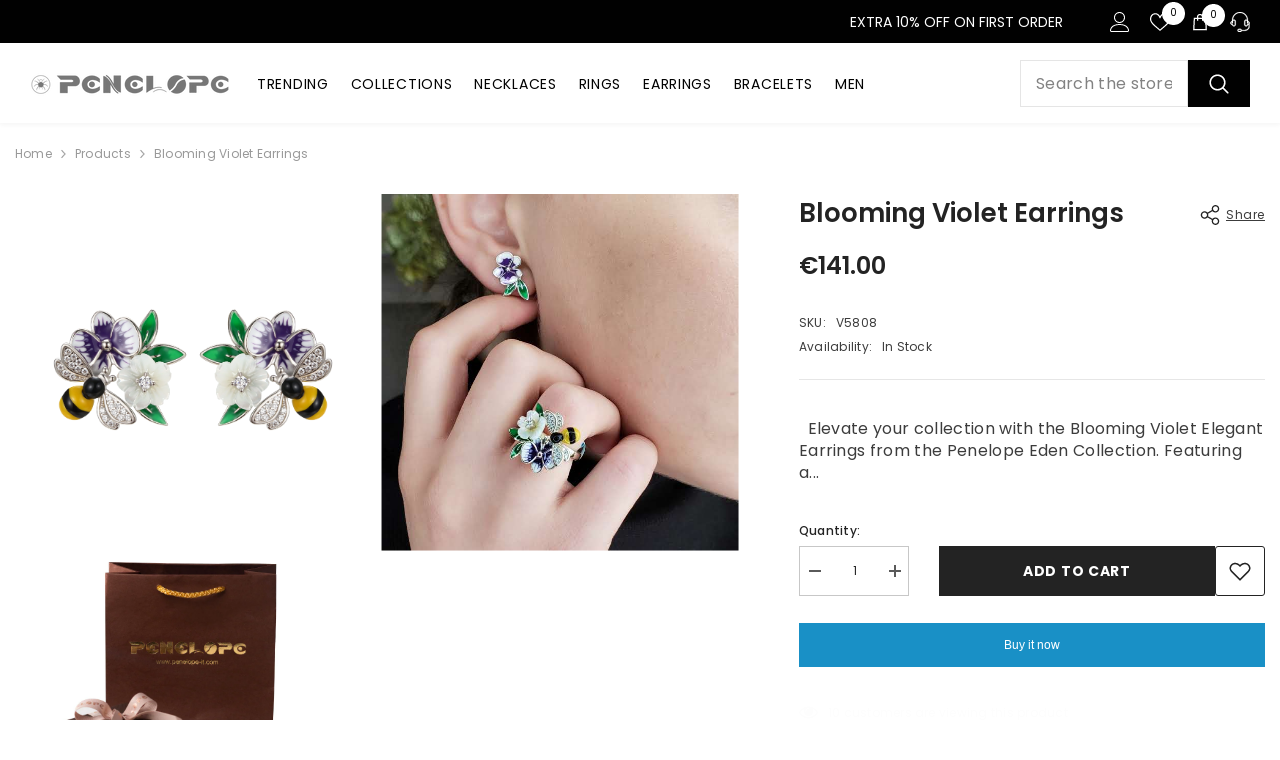

--- FILE ---
content_type: text/css
request_url: https://penelopejewellery.com/cdn/shop/t/57/assets/component-header-nav-multi-site.css?v=57246855790333284721707146913
body_size: 1608
content:
.section-header-nav-multi-site{will-change:transform}.section-header-nav-multi-site~.section-header-mobile .header-mobile__item--logo img{opacity:0}.section-header-nav-multi-site~.section-header-mobile .header-mobile__item--logo .logo-show{opacity:1}.section-header-nav-multi-site~.section-header-mobile .cart-count-bubble .text{font-size:calc(var(--font-body-size) - 2px)}.header-nav-multi-site .header__list li a{color:var(--color_text);background-color:var(--background_color_text);font-size:var(--tab_font_size);padding:var(--padding-vertical) var(--padding-horizontal);font-weight:var(--tab_font_weight)}.header-nav-multi-site .header__list li svg{color:var(--color_text);fill:var(--color_text)}.header-nav-multi-site .header__list li.is-active a{background-color:var(--background_color_text_active);color:var(--color_text_active)}.header-nav-multi-site .header__list li.is-active svg{color:var(--color_text_active);fill:var(--color_text_active)}.header-nav-multi-site .header__list .item--border:not(.is-active):before{content:"";position:absolute;top:50%;right:0;transform:translateY(-50%);width:1px;height:30px}.header-nav-multi-site .wrapper-header-bottom .header-bottom{align-items:center}.header-nav-multi-site .wrapper-header-bottom .header-bottom-center{flex:1;padding-left:35px;padding-right:35px}.header-nav-multi-site .search-modal__form{max-width:270px;width:270px;border:0}.header-nav-multi-site .search-modal__form .field__input{padding:4px 15px 3px;box-shadow:none;flex:1}.header-nav-multi-site .search-modal__form .field__button{height:40px;width:40px}.header-nav-multi-site .search-modal__form .field__button svg{transform:rotate(0);width:20px;height:20px}.header-nav-multi-site .header-top--right .header__location{margin-right:4.5%}.header-nav-multi-site .header__location a{color:unset;text-decoration:underline;text-underline-offset:2px}.header-nav-multi-site .header__location *{line-height:max(120%,var(--body-line-height));margin:0;display:inline-block}.header-nav-multi-site .header-top--wrapper .header__iconItem>a svg,.header-nav-multi-site .header-top--wrapper .header__iconItem .live-wrapper-icon>svg,.header-nav-multi-site .header-top--wrapper .header__iconItem .icon-languageCurrency svg{width:20px;height:20px;margin:0}.header-nav-multi-site .header__icon--cart svg{top:0}.header-nav-multi-site .header-top--right .cart-count-bubble,.header-nav-multi-site .header-top--right .wishlist-count-bubble{margin:0;position:absolute;top:-8px;left:12px;line-height:22px;width:23px;height:23px}.header-nav-multi-site .header-top--right .wishlist-count-bubble{top:-10px}.header-nav-multi-site .cart-count-bubble .text,.header-nav-multi-site .wishlist-count-bubble .text{font-size:calc(var(--font-body-size) - 2px)}.body-full-width .header-nav-multi-site .cart-count-bubble .text,.body-full-width .header-nav-multi-site .wishlist-count-bubble .text{line-height:25px}.header-nav-multi-site .header__icon--cart svg{width:24px;height:24px}.header-nav-multi-site .header__icon+.header__icon,.header-nav-multi-site .header__iconItem+.header__iconItem{margin-left:20px}.header-nav-multi-site .live_help .live-wrapper-icon{cursor:pointer}.header-nav-multi-site .live_help_group{top:35px;background-color:var(--color-background);color:var(--color-text);box-shadow:0 5px 7px #00000026;width:370px;webkit-transition:all .6s ease;transition:all .6s ease}.header-nav-multi-site .live_help--active .live_help_group{height:auto;overflow:visible;opacity:1;webkit-transition:all .6s ease;transition:all .6s ease}.header-nav-multi-site .live_help_group .live_help_group_wrap{padding:25px 30px 30px}.header-nav-multi-site .live_help_group h4{font-weight:700;margin-bottom:10px;font-size:calc(var(--font-body-size) - 1px)}.header-nav-multi-site .live_help_group .live-chat-icon{stroke-width:10px}.header-nav-multi-site .live_help_group .btn svg{margin-bottom:-5px;margin-right:10px}.header-nav-multi-site .live_help_group .button{max-width:190px;margin-left:0;padding-top:9px;padding-bottom:9px;font-size:calc(var(--btn-1-font-size) - 2px)}.header-nav-multi-site .live_help_group .desc,.header-nav-multi-site .live-ask-an-expert .text{margin-bottom:22px;font-size:var(--font-body-size);font-weight:var(--font-body-weight);line-height:var(--body-line-height);letter-spacing:var(--body-letter-spacing);color:var(--color-text)}.header-nav-multi-site .live-ask-an-expert .text{display:block;margin-top:15px}.header-nav-multi-site .live_help_group .live-ask-an-expert+.live-contact-us{margin-top:22px;padding-top:25px;border-top:1px solid #e6e6e6}.header-nav-multi-site .live_help_group .button svg{margin-right:5px}.header-nav-multi-site .top-language-currency{background-color:#fff;box-shadow:0 5px 7px #00000026;width:210px;transition:all .3s;visibility:hidden;width:105px}.header-nav-multi-site .top-language-currency--all{width:210px}.header-nav-multi-site .top-language-currency.show{display:block;top:calc(100% + 15px);opacity:1;visibility:visible}.header-nav-multi-site .top-language-currency .icon,.header-nav-multi-site .top-language-currency svg{width:16px;height:16px}.header-nav-multi-site .top-language-currency button{justify-content:center;width:100%;border-right:1px solid #ccc;padding-top:5px;padding-bottom:5px}.header-nav-multi-site .top-language-currency button>svg{width:8px;height:8px}.header-nav-multi-site .top-language-currency:not(.top-language-currency--all) .halo-top-language,.header-nav-multi-site .top-language-currency:not(.top-language-currency--all) .halo-top-currency{width:100%}.header-nav-multi-site .halo-top-language,.header-nav-multi-site .top-language-currency--all .halo-top-language{width:50%}.header-nav-multi-site .top-language-currency--all .halo-top-currency,.header-nav-multi-site .halo-top-currency{width:50%;margin:0}.header-nav-multi-site .halo-top-currency .dropdown-toggle{display:flex;align-items:center;justify-content:center;padding-top:5px;padding-bottom:5px}.header-nav-multi-site .halo-top-currency .dropdown-toggle .text{margin-left:5px}.header-nav-multi-site .halo-top-currency .dropdown-toggle>svg{width:8px;height:8px;margin-top:1px;margin-left:2px}.body-full-width .header-nav-multi-site .halo-top-language .text,.body-full-width .header-nav-multi-site .halo-top-currency .text{position:relative;top:2px}.header-nav-multi-site .megamenu_style_4 .site-nav-banner-item--right .menu-dropdown__block--title{margin-bottom:5px}.header-nav-multi-site .azbrandsTable{max-width:340px}.header-nav-multi-site .azbrandsTable li .link .text{text-decoration:none!important}.header-nav-multi-site .nazbrandsLink{margin-top:2px}.header-nav-multi-site .product-item-custom .card-information{top:4px}.header-nav-multi-site .card-swatch .number-showmore{color:var(--color-text)}.header-nav-multi-site .card-action .selector-wrapper .form-label,.header-nav-multi-site .card-action .selector-wrapper .single-label{font-size:calc(var(--font-body-size) - 2px)}.header-nav-multi-site .header-top--wrapper .header__list a{padding:var(--padding-vertical) var(--padding-horizontal);white-space:nowrap}.header-nav-multi-site .menu-lv-1__action>.label{height:17px}@media (max-width: 1024px){.section-header-nav-multi-site .header-wrapper{height:auto!important}.header-nav-multi-site .wrapper-header-bottom,.header-nav-multi-site .header-top--wrapper .header-top--right{display:none}.header-nav-multi-site .header-top--wrapper{padding:0}.header-nav-multi-site .header-top--wrapper .header-top--left{width:100%}.header-nav-multi-site .header-top--left .header__list{overflow-x:scroll}.header-nav-multi-site .wrapper-links .header__location{padding:6px 20px;color:#232323!important}.header-nav-multi-site .header-top--center .header__location{display:none}.header-nav-multi-site .search-modal__form{border-bottom:0}.header-nav-multi-site .header__icon--cart .cart-count-bubble{right:-11px;top:-10px;height:23px}.body-full-width .bottom-bar--list .cart-count-bubble .text{line-height:15px;height:12px;font-size:10px;position:absolute;top:50%;left:50%;transform:translate(-50%,-50%)}.header-nav-multi-site .header-top--wrapper .header__list a{padding:var(--padding-vertical-mb) var(--padding-horizontal-mb)}.header-nav-multi-site--style_2 .header-top--wrapper{min-height:36px;background:#000!important}}@media (max-width: 551px){.policies-block .scroll-snap-mobile.not-distance .halo-item,.custom-service-block .scroll-snap-mobile.not-distance .halo-item{flex:0 0 87%!important}}@media (min-width: 1025px) and (max-width: 1300px){.header-nav-multi-site .header-bottom .search-modal__form{width:230px}.scrolled-past-header .header-nav-multi-site .header-bottom .search-modal__form{width:185px}}@media (min-width: 1366px){.header-nav-multi-site .wrapper-header-bottom .header-bottom-center{padding-left:40px;padding-right:40px}.header-nav-multi-site--style_2 .header-bottom .search-modal__form{max-width:225px;width:225px}}@media (min-width: 1025px){.header-nav-multi-site .container-full{padding-left:var(--spacing-l-r);padding-right:var(--spacing-l-r);overflow:initial}.header-nav-multi-site .wrapper-header-bottom{-webkit-box-shadow:0 1px 6px 1px rgba(0,0,0,.05);-moz-box-shadow:0 1px 6px 1px rgba(0,0,0,.05);box-shadow:0 1px 6px 1px #0000000d}.header-nav-multi-site .menu-dropdown__wrapper{padding-top:33px;padding-bottom:0}.header-nav-multi-site .wrapper-colunm-menu{position:relative}.header-nav-multi-site .wrapper-colunm-menu:before,.header-nav-multi-site .wrapper-colunm-menu:after{content:"";position:absolute;height:1px;width:1000px;background-color:#e0e0e1;left:100%;bottom:-1px}.header-nav-multi-site .menu-lv-item.has-megamenu:hover>.menu-dropdown{border-top:1px solid #e6e6e6;-webkit-box-shadow:0 3px 3px -3px rgb(0 0 0 / 10%);-moz-box-shadow:0 3px 3px -3px rgba(0,0,0,.1);box-shadow:0 3px 3px -3px #0000001a}.header-nav-multi-site .wrapper-colunm-menu:after{left:auto;right:100%}.header-nav-multi-site .megamenu_style_1 .menu-dropdown__banner,.header-nav-multi-site .megamenu_style_2 .menu-dropdown__banner{border-top:0}.header-nav-multi-site .menu-dropdown__banner{border-top:1px solid #e0e0e1}.scrolled-past-header .header-nav-multi-site .header-bottom{align-items:center}.scrolled-past-header .header-nav-multi-site .header-top--wrapper{display:none}.header-nav-multi-site .wrapper-header-bottom .header__search{position:relative}.header-nav-multi-site .quickSearchResultsWrap{top:calc(100% + 12px);left:auto;right:0;width:620px;box-shadow:0 1px 4px #00000026}.header-nav-multi-site .wrapper-header-bottom .header__icon{margin-left:20px;display:none}.header-nav-multi-site .wrapper-header-bottom .cart-count-bubble{top:-8px;right:-10px;width:23px;height:23px}.scrolled-past-header .header-nav-multi-site .wrapper-header-bottom .header__icon{display:inline-block}.header-nav-multi-site--style_2 .wrapper-header-bottom>.container{position:static}.header-nav-multi-site--style_2 .header-top--wrapper{padding-right:0}.header-nav-multi-site--style_2 .header-top--wrapper .container{display:flex;flex-wrap:nowrap;align-items:center;justify-content:space-between}.header-nav-multi-site--style_2 .header-top--wrapper .header-top--left,.header-nav-multi-site--style_2 .header-top--wrapper .header-top--center,.header-nav-multi-site--style_2 .header-top--wrapper .header-top--right{width:33.333333%}.header-nav-multi-site--style_2 .wrapper-header-bottom{box-shadow:none}.header-nav-multi-site--style_2 .header-bottom--wrapper .list-menu{text-align:center!important}.header-nav-multi-site--style_2 .wrapper-header-bottom .header-top--left{width:300px;display:flex;justify-content:flex-start}.header-nav-multi-site--style_2 .wrapper-header-bottom .header-top--left{padding-left:0}.header-nav-multi-site--style_2 .wrapper-header-bottom .header-top--right{width:300px;display:flex;justify-content:flex-end}.header-nav-multi-site--style_2 .header-bottom .search-modal__form{max-width:190px;width:190px}.header-nav-multi-site--style_2 .search-modal__form .search__input{height:40px;padding-left:44px}.header-nav-multi-site--style_2 .search-modal__form .search__button{position:absolute;left:4px;top:5px;height:30px;width:40px}.header-nav-multi-site--style_2 .search-modal__form .search__button svg{top:-1px}.header-nav-multi-site--style_2 .wrapper-header-bottom .header-bottom-center{padding-left:55px}.header-nav-multi-site--style_2 .header__icon--cart .cart-text,.header-nav-multi-site--style_2 .header__icon--wishlist .wishlist-text{margin-left:6px;font-size:calc(var(--font-body-size) - 2px)}.header-nav-multi-site--style_2 .header-top--right .customer-links{font-size:calc(var(--font-body-size) - 2px);margin-left:20px}.header-nav-multi-site--style_2 .header-top--right .cart-count-bubble{position:initial;margin-left:9px;line-height:21px;width:22px;height:22px;min-width:22px;min-height:22px}.header-nav-multi-site--style_2 .header-top--right .header__icon--cart svg{width:20px;height:20px}.header-nav-multi-site--style_2 .top-language-currency.show{top:calc(100% + 7px)}.header-nav-multi-site--style_2 .list-menu--disclosure{width:21rem}.header-nav-multi-site .wrapper-header-bottom .layout_search--style2 .quickSearchResultsBlock .search-block-title{padding-left:0;padding-right:0}}
/*# sourceMappingURL=/cdn/shop/t/57/assets/component-header-nav-multi-site.css.map?v=57246855790333284721707146913 */


--- FILE ---
content_type: text/css
request_url: https://cdn.shopify.com/s/files/1/1886/1699/t/43/assets/productDescription.css?v=1.0
body_size: 1903
content:
/** Shopify CDN: Minification failed

Line 9:7919 Unexpected "{"
Line 9:7920 Expected identifier but found "%"
Line 9:7946 Unexpected "{"
Line 9:7947 Expected identifier but found "%"

**/
@import url(https://fonts.googleapis.com/css2?family=Open+Sans:wght@300;400;600;700&display=swap);.product-details-wrapper,.product-details-wrapper-2,.benefits{width:100%}@media screen and (min-width:960px){.product-details-wrapper,.product-details-wrapper-2,.benefits{transform:translateX(-15px)}}.product-details{display:block;width:100%;padding-top:0}@media screen and (min-width:640px){.product-details{padding-top:0}}.product-details .product-price{display:block;text-align:right;margin-bottom:10px;float:right;font:bold 19px 'Open Sans',sans-serif;line-height:19px;max-width:40%}@media screen and (min-width:960px){.product-details .product-price{font:bold 15px 'Open Sans',sans-serif;line-height:auto;float:none;margin-top:20px;margin-bottom:30px;max-width:100%;text-align:center}}.product-details-sticky{position:-webkit-sticky;position:sticky;top:126px}@media screen and (min-width:640px){.product-details-wrapper-2 div:last-child{margin-bottom:20px;font-family:'Open Sans',sans-serif;font-weight:lighter}}@media screen and (max-width:959px){.product-details-wrapper-2{max-width:100%;padding-left:0;padding-right:0;margin-bottom:0}}.product-form-inline button{padding-right:24px;padding-left:24px;font-family:'Open Sans',sans-serif;font-weight:700;font-size:11px;letter-spacing:1px;color:#fff;text-align:center;text-decoration:none;text-transform:uppercase;cursor:pointer;background:#000;border:0}.product-form-inline{padding-right:24px;font-family:'Open Sans',sans-serif;font-size:11px;font-weight:700;letter-spacing:1px;color:#000;text-align:center;text-decoration:none;text-transform:uppercase;background:#fff}.product-form-inline:disabled{cursor:default;opacity:.5}.variant-selected{margin-top:20px;text-align:left}.variant-selected a{color:#fff;display:inline-block}.variant-selected a .product-material-image{width:90px;background:#f9f9f9;margin-right:10px;margin-bottom:10px}@media screen and (max-width:639px){.variant-selected a .product-material-image{display:inline-block;width:86px;margin-right:7px;margin-bottom:7px}}.variant-selected a .product-material-image:hover{background:#e7e7e7}.variant-selected a:last-child .product-material-image{margin-right:0}.option-header::before,.option-header::after{display:table;content:''}.option-header::after{clear:both}.option-pack .option-header{margin-top:12px;margin-bottom:0}.option-header{margin-top:10px;margin-bottom:10px;text-transform:uppercase;font-size:10px;font-weight:bolder}@media screen and (max-width:959px){.option-header{margin-top:0;margin-bottom:5px}}@media screen and (max-width:959px){.option-header-letters{display:none}}.option-name{display:block;float:left;font-size:10px;text-align:left;font-family:'Open Sans',sans-serif;font-weight:700;text-transform:uppercase}.option-pack .option-name{text-align:center;float:none}.product-material-image{position:relative;display:inline-block;width:100%;overflow:hidden;outline-style:none;padding:0;max-height:calc(100vw + 10px)}@media screen and (min-width:960px){.product-images-pack,.product-images,.product-material-image{display:inline-block;width:65%;max-height:100%}}@media screen and (max-width:639px){.no-js .product-images-pack,.no-js .product-images,.no-js .product-material-image{width:calc(100% - 20px);margin-left:10px}}@media screen and (max-width:959px) and (min-width:640px){.no-js .product-images-pack,.no-js .product-images,.no-js .product-material-image{width:calc(100% - 50px);margin-left:25px}}.variant-selected{margin-top:20px;text-align:left}.variant-selected a{color:#fff;display:inline-block}.variant-selected a .product-material-image{width:90px;background:#f9f9f9;margin-right:10px;margin-bottom:10px}@media screen and (max-width:639px){.variant-selected a .product-material-image{display:inline-block;width:86px;margin-right:7px;margin-bottom:7px}}.variant-selected a .product-material-image:hover{background:#e7e7e7}.variant-selected a:last-child .product-material-image{margin-right:0}@media screen and (min-width:960px){.product-details-wrapper,.product-details-wrapper-2,.benefits{transform:translateX(-15px)}}.benefits{max-width:400px;padding-right:30px;padding-left:17px}@media screen and (max-width:959px){.benefits{max-width:100%;padding-left:0;padding-right:0}}.benefits .benef-container{display:table;width:auto;clear:both}@media screen and (max-width:959px){.benefits .benef-container{margin-left:25px;margin-right:25px;margin-top:15px;margin-bottom:15px}}.benefits .benef-container .benefit-item{font-size:11px;font-family:'Open Sans',sans-serif;text-decoration:none;color:#000;text-transform:uppercase;text-align:left}.benefits .benef-container .benefit-item .benefit-icon,.benefits .benef-container .benefit-item .benefit-label{display:table-cell;padding-top:6px;padding-bottom:6px}.benefits .benef-container .benefit-item .benefit-icon img{opacity:.7;width:20px}.benefits .benef-container .benefit-item .benefit-label{text-align:left;padding-left:16px;width:313px;vertical-align:middle;line-height:13px}.benefits .benef-container .benefit-item wsvg{width:10px;vertical-align:bottom;margin-right:10px!important}.product-divider{width:100%;height:2px;background:#e9e9e9;border:0;margin-top:5px;margin-bottom:5px}@media screen and (max-width:639px){.product-divider{margin:3px 0}}.product-details-wrapper-2{max-width:400px;padding-right:30px;padding-left:17px}@media screen and (min-width:640px){.product-details-wrapper-2 div:last-child{margin-bottom:20px;font-family:'Open Sans',sans-serif;font-weight:lighter}}@media screen and (max-width:959px){.product-details-wrapper-2{max-width:100%;padding-left:0;padding-right:0;margin-bottom:0}}.product-description{font:normal 12px 'Open Sans',sans-serif;line-height:18px}@media screen and (max-width:959px){.product-description{margin-left:30px;margin-right:30px}}.product-description button,.product-description{background-color:#fff;cursor:default;padding:0}.product-description button h4,.product-description h4{text-transform:uppercase;font-weight:400;font-size:10px;letter-spacing:1px;text-align:left;font-family:'Open Sans',sans-serif;text-transform:uppercase;margin:0;margin-bottom:4px}@media screen and (max-width:639px){.product-description button h4,.product-description h4{font-family:'Open Sans',sans-serif;font-weight:700}}.product-description button h4,.product-description h4{text-transform:uppercase;font-weight:400;font-size:10px;letter-spacing:1px;text-align:left;font-family:'Open Sans',sans-serif;text-transform:uppercase;margin:0;margin-bottom:4px}@media screen and (max-width:639px){.product-description button h4,.product-description h4{font-family:'Open Sans',sans-serif;font-weight:700}}.product-description button h2,.product-description h2{text-transform:uppercase;font-weight:400;font-size:15px;letter-spacing:2px;text-align:left;font-family:'Open Sans',sans-serif;font-weight:700;text-transform:uppercase;margin:10px 0 10px}@media screen and (max-width:639px){.product-description button h2,.product-description h2{margin:10px 20px;display:block}}@media screen and (max-width:959px){.product-description button,.product-description{cursor:pointer;font-family:'Open Sans',sans-serif}}.product-description ul{list-style-position:inside;padding-left:15px;margin:0}.product-rte{font-family:'Open Sans',sans-serif;font-size:14px;line-height:1.6}.product-rte h1,.product-rte h2,.product-rte h3,.product-rte h4,.product-rte h5,.product-rte h6{margin-top:12px;margin-bottom:25px}.product-rte p{margin-top:24px;margin-bottom:24px;color:#000}.product-rte a:hover{text-decoration:none}.product-rte img{max-width:100%}.product-rte img[style*='left']{margin-right:16px;margin-bottom:8px}.product-rte img[style*='right']{margin-bottom:8px;margin-left:16px}.product-rte blockquote{padding-left:20px;margin-top:32px;margin-bottom:32px;margin-left:0;font-size:16px;border-left:3px solid #000}.product-rte th{font-family:'Open Sans',sans-serif;font-weight:400;text-align:left}.accordion-product{{% comment %}display:block;{% endcomment %}cursor:pointer;width:100%;border:none;outline:none;font-size:15px;transition:0.4s}@media screen and (max-width:639px){.accordion-product::before{display:block;width:5px;height:5px;border:0;-webkit-transform:rotate(-45deg);-ms-transform:rotate(-45deg);transform:rotate(-45deg);-webkit-transform-origin:50% 50%;-ms-transform-origin:50% 50%;transform-origin:50% 50%;border-bottom:.5px solid currentColor;border-left:.5px solid currentColor;position:absolute;content:'';margin-top:20px;pointer-events:none}.ie9 .accordion-product::before{display:none}}.panel-acordion-product{background-color:#fff;max-height:0;overflow:hidden;transition:max-height 0.2s ease-out}@media screen and (min-width:640px){.panel-acordion-product{max-height:100%}}.panel-acordion-product h3{margin-top:0;margin-bottom:4px;font-family:'Open Sans',sans-serif;font-size:10px;letter-spacing:1px;text-transform:uppercase;margin-bottom:25px}.panel-acordion-product p{margin:0;margin-left:17px;font-family:'Open Sans',sans-serif;font-weight:lighter;font-size:14px;line-height:20px}.active span.size{overflow:hidden;padding-bottom:0;display:inline-block;width:85px;height:85px;font-size:20px;letter-spacing:2px;background:#000;color:#fff;line-height:82px;margin-top:10px}.active>span:first-child{width:100%;height:33px;padding:5px 0 5px;text-transform:uppercase;font:normal 10px 'Open Sans',sans-serif;letter-spacing:1.8px;font-weight:700}@media screen and (min-width:960px){.product-details-wrapper,.product-details-wrapper-2,.benefits{transform:translateX(-15px)}}.product-details{display:block;width:100%;padding-top:0}@media screen and (min-width:640px){.product-details{padding-top:0}}@media screen and (min-width:960px){.product-details{display:inline-block;padding-top:0;vertical-align:top}}.product-details .product-price{display:block;text-align:right;margin-bottom:10px;float:right;font:bold 19px 'Open Sans',sans-serif;line-height:19px;max-width:40%}@media screen and (min-width:960px){.product-details .product-price{font:bold 15px 'Open Sans',sans-serif;line-height:auto;float:none;margin-top:20px;margin-bottom:30px;max-width:100%;text-align:center}}.product-details-wrapper{max-width:400px;padding-right:30px}@media screen and (max-width:959px){.product-details-wrapper{margin-top:5px;max-width:100%;padding-left:20px;padding-right:20px;padding-bottom:20px}}.product-details-wrapper-2{max-width:400px;padding-right:30px}@media screen and (min-width:640px){.product-details-wrapper-2 div:last-child{margin-bottom:15px;font-family:'Open Sans',sans-serif;font-weight:lighter}}@media screen and (max-width:959px){.product-details-wrapper-2{max-width:100%;padding-left:0;padding-right:0;margin-bottom:0}}.product-details-sticky{position:-webkit-sticky;position:sticky;top:126px}.product-details-hidden{z-index:-1;opacity:0}.product-details>.share-buttons-wrapper{margin-bottom:10px;text-align:left}.product-details>.share-buttons-wrapper .share-buttons-label{display:none}.product-details-wrapper{max-width:400px;padding-right:30px}@media screen and (max-width:959px){.product-details-wrapper{margin-top:5px;max-width:100%;padding-left:20px;padding-right:20px;padding-bottom:20px}}.product-details-wrapper-2{max-width:400px;padding-right:30px}@media screen and (min-width:640px){.product-details-wrapper-2 div:last-child{margin-bottom:20px;font-family:'Open Sans',sans-serif;font-weight:lighter}}@media screen and (max-width:959px){.product-details-wrapper-2{max-width:100%;padding-left:0;padding-right:0;margin-bottom:0}}.product-form-inline .product-form-inline-button-inverted:disabled{cursor:default;opacity:.5}.product-form-inline .product-form-inline-button:disabled{background-color:#949494;text-transform:uppercase}.no-js .product-form-inline{display:none}.product-form-inline .option-pack{display:inline-block;margin-bottom:0;vertical-align:top;width:100%!important}@media screen and (max-width:959px){.product-form-inline .option-pack:last-child{margin-bottom:5px}}@media screen and (max-width:959px){.product-form-inline .option-pack{margin-bottom:20px}}.product-form-inline .product-options-count-2 .option-pack{width:100%}.product-form-inline .product-options-count-2 .option-pack:first-of-type{margin-right:18px}.option-pack .unique-size:first-of-type,.option-pack .unique-size:nth-of-type(2),.product-form-inline .product-options-count-3 .option-pack:first-of-type,.product-form-inline .product-options-count-3 .option-pack:nth-of-type(2){width:calc(50% - 11px)}.option-pack .unique-size:first-of-type,.product-form-inline .product-options-count-3 .option-pack:first-of-type{margin-right:22px}.product-form-inline .option{display:inline-block;margin-bottom:0;vertical-align:top}.product-form-inline .product-options-count-2 .option{width:calc(50% - 11px)}.product-form-inline .product-options-count-2 .option:first-of-type{margin-right:18px}.option .unique-size:first-of-type,.option .unique-size:nth-of-type(2),.product-form-inline .product-options-count-3 .option:first-of-type,.product-form-inline .product-options-count-3 .option:nth-of-type(2){width:calc(50% - 11px)}.option .unique-size:first-of-type,.product-form-inline .product-options-count-3 .option:first-of-type{margin-right:22px}.product-form-inline{margin-top:4px}.product-form-inline .product-form-inline-button{width:100%;height:33px;font:normal 11px 'Open Sans',sans-serif;font-weight:400}@media screen and (max-width:959px){.product-form-inline .product-form-inline-button{height:40px;line-height:40px;padding-top:1px;margin-bottom:0}}.product-form-inline .product-form-inline-button-inverted{width:100%;height:33px;font-weight:400;margin-bottom:18px;padding-top:9px}@media screen and (max-width:959px){.product-form-inline .product-form-inline-button-inverted{height:40px;padding-top:14px;margin-bottom:20px}}@media screen and (min-width:960px){.product-menu-container .option{display:inline-block;width:33.33%;margin-bottom:0;vertical-align:top}.product-menu-container .product-options-count-1 .option{width:100%}.product-menu-container .product-options-count-2 .option{width:50%}}@media screen and (max-width:959px){.option-header-letters{display:none}}.option-letters-container{width:100%;display:flex;flex-direction:row;flex-wrap:wrap}.option-letter{font-size:12px;text-transform:uppercase;color:#000;padding:1px;background-color:#f2f2f2;width:calc(8% - 1px);height:30px;line-height:2.5em;margin-right:1px;margin-bottom:1px;text-align:center;cursor:pointer}.option-letter:hover{background-color:#f5e9dd;color:#000}.option-letter a:hover{background-color:#f5e9dd;color:#000}@media only screen and (max-width:959px){.option-letter{width:calc(3.84% - 1px);padding-top:1%;padding-bottom:2.7%}}@media only screen and (max-width:640px){.option-letter{width:calc(7.69% - 1px);padding-top:2.5%;padding-bottom:5%}}@media only screen and (max-width:480px){.option-letter{width:calc(11.11% - 1px);padding-top:3%;padding-bottom:7.5%}.option-letters-container{flex-wrap:nowrap}}.selected-letter{background-color:#f3d8bd}.option-letter a{display:block;height:100%;width:100%;color:#4c4c4c}.option-letter a:hover{display:block;height:100%;width:100%;color:#000}.panel-acordion-product>ul>li{margin-bottom:5px}.option-zodiac-container{display:grid;grid-template-columns:auto auto auto auto auto auto}.option-zodiac{font-size:12px;text-transform:uppercase;color:#000;padding:1px;background-color:#f2f2f2;width:auto;height:30px;line-height:2.5em;margin-right:1px;margin-bottom:1px;text-align:center;cursor:pointer}.option-zodiac:hover{background-color:#f5e9dd;color:#000}.option-zodiac a:hover{background-color:#f5e9dd;color:#000}@media only screen and (max-width:959px){.option-zodiac{width:auto;font-size:11px;padding-top:1%;padding-bottom:2.7%}}@media only screen and (max-width:640px){.option-zodiac{width:auto;padding-top:2.5%;padding-bottom:5%}}@media only screen and (max-width:480px){.option-zodiac{width:auto;padding-top:3%;padding-bottom:7.5%}}.selected-letter{background-color:#f3d8bd}.option-zodiac a{display:block;height:100%;width:100%;color:#4c4c4c}.option-zodiac a:hover{display:block;height:100%;width:100%;color:#000}

--- FILE ---
content_type: text/css
request_url: https://penelopejewellery.com/cdn/shop/t/57/assets/component-product-review.css?v=178045551446326614861707146914
body_size: 147
content:
.product-review-block .spr-container{display:flex;justify-content:flex-start;width:100%}.product-review-block .spr-container .spr-header{width:32%}.product-review-block .spr-container .spr-content{width:68%}.product-review-block .spr-header-title{text-align:left;font-size:40px;font-weight:500;text-transform:capitalize;padding-bottom:25px}.product-review-block .spr-header .spr-icon:before{width:.9em;font-size:48px!important}.product-review-block .spr-content .spr-review .spr-icon:before{font-size:34px!important;width:.9em}.product-review-block .spr-summary-caption{margin-bottom:40px!important}.product-review-block .spr-header .spr-summary-starrating,.product-review-block .spr-content .spr-review .spr-starratings{margin-left:-3px!important}.product-review-block .spr-content .spr-review .spr-starratings{margin-bottom:17px!important}.product-review-block .spr-summary-actions-togglereviews{font-size:calc(var(--font-body-size) - 2px);text-transform:uppercase;text-decoration:underline;text-underline-offset:.2em}.product-review-block .spr-summary.rte{align-items:flex-start}.product-review-block .spr-review{background:transparent!important;border-color:transparent!important}.product-review-block .spr-content .spr-review .spr-review-header-title{font-size:calc(var(--font-body-size) + 4px)!important;text-transform:none!important;margin:0 0 9px!important;font-weight:500}.product-review-block .spr-content .spr-review .spr-review-header-byline{margin:0 0 17px!important;font-size:calc(var(--font-body-size) - 2px)}.product-review-block .spr-content .spr-review .spr-review-content .spr-review-content-body{font-size:var(--font-body-size);margin-bottom:26px;line-height:30px}.product-review-block .spr-content .spr-review-footer{position:initial!important;text-align:right}.product-review-block .spr-summary-actions-newreview{background:var(--btn-1-bg);border-color:var(--btn-1-border);color:var(--btn-1-color);background-origin:border-box;border-radius:var(--btn-1-border-radius);padding-top:calc(var(--btn-1-padding-top) - 2px);padding-bottom:calc(var(--btn-1-padding-bottom) - 1px);text-transform:var(--btn-1-text-transform);padding-left:15px;padding-right:15px;width:290px}.product-review-block .spr-reviews .spr-review{padding:10px 0!important}.product-review-block .spr-review .spr-review-reportreview{font-size:calc(var(--font-body-size) - 2px)!important}.product-review-block .productView-review--content .spr-content .spr-reviews .spr-review+.spr-review{padding-top:35px!important}.product-review-block .halo-block-content{padding-top:38px}.product-review-block .spr-container .spr-header{margin-top:42px!important}.product-review-block .new-review-form .spr-form-title{font-size:var(--font-body-size)!important}.product-review-block .new-review-form .spr-form-label{font-weight:var(--font-body-weight)!important}.product-review-block .new-review-form .spr-button{background-origin:border-box!important}body.safari .product-review-block .spr-icon+.spr-icon{margin-left:8px!important}body.safari .customer-review__item .star-reviews .star--icon+.star--icon{margin-left:5px}@media (max-width: 1200px){.product-review-block .spr-container .spr-header{width:40%}.product-review-block .spr-container .spr-content{width:60%}}@media (max-width: 1024px){.product-review-block .spr-header-title{font-size:36px}}@media (max-width: 991px){.product-review-block .spr-container .spr-header{width:40%}.product-review-block .spr-container .spr-content{width:60%}.product-review-block .spr-header-title{font-size:30px}.product-review-block .spr-summary-actions-newreview{width:210px}}@media (max-width: 551px){.product-review-block .spr-container{flex-direction:column}.product-review-block .spr-container .spr-header,.product-review-block .spr-container .spr-content{width:100%}.product-review-block .halo-block-content{padding-top:5px}.product-review-block .spr-header-title{padding-bottom:5px;text-align:center}.product-review-block .spr-summary-caption{margin-bottom:30px!important}.product-review-block .spr-header .spr-icon:before{font-size:40px!important}.product-review-block .spr-summary.rte{align-items:center}.product-review-block .spr-summary-actions-newreview{padding-top:7px!important;padding-bottom:7px!important}.product-review-block .spr-container .spr-header,.product-review-block .spr-container .spr-content{margin-bottom:15px!important}.product-review-block .spr-content .spr-review .spr-review-content .spr-review-content-body{line-height:28px}}@media (min-width: 1025px){.product-review-block .productView-review--content{max-width:100%!important;padding-left:0!important;padding-right:0!important}.product-review-block .spr-summary-actions-newreview:hover{color:var(--btn-1-color-hover);background:var(--btn-1-bg-hover);border-color:var(--btn-1-border-hover);background-origin:border-box}}@media (min-width: 551px){.product-review-block #shopify-product-reviews .spr-review+.spr-review{margin-top:20px!important}}
/*# sourceMappingURL=/cdn/shop/t/57/assets/component-product-review.css.map?v=178045551446326614861707146914 */


--- FILE ---
content_type: text/css
request_url: https://penelopejewellery.com/cdn/shop/t/57/assets/component-instagram.css?v=118208578918577982131707146913
body_size: 829
content:
instagram-block-load,.instagram-special instagram-block{display:block}.instagram-slide .halo-row{margin-left:-2.5px;margin-right:-2.5px}.instagram-slide .halo-row .halo-item{padding-right:2.5px;padding-left:2.5px;margin-bottom:5px}.instagram-slide .instagram-layout--scroll{flex-wrap:nowrap;overflow-x:auto;overflow-y:clip;padding-right:5.5%;padding-bottom:55px}.instagram-layout--scroll::-webkit-scrollbar{height:3px}.instagram-layout--scroll::-webkit-scrollbar-track{background:#dcdcdc}.instagram-layout--scroll::-webkit-scrollbar-thumb{background:#000}.instagram-slide .instagram-layout--scroll .halo-item{flex-shrink:0;flex-grow:0}.instagram-slide .halo-block-header{margin-bottom:0}.instagram-slide .halo-block-header .title{margin-bottom:var(--margin-bottom-title)}.instagram-slide .halo-block-header .title .text svg{width:20px;height:20px;margin-right:14px;position:relative;top:-1px}.instagram-slide .halo-block-header .subtext-instagram{margin-bottom:var(--margin-bottom-des)}.instagram-slide .btn{display:block;max-width:230px;margin:var(--margin-top) auto 0;text-align:center;padding-left:10px;padding-right:10px}.instagram-slide .slick-arrow.slick-prev{left:-12px!important}.instagram-slide .slick-arrow.slick-next{right:-12px!important}.instagram-slide.padding-15 .slick-arrow.slick-prev{left:-2px!important}.instagram-slide.padding-15 .slick-arrow.slick-next{right:-2px!important}.halo-grid-row{display:grid;grid-gap:10px;grid-auto-flow:dense}.halo-grid-row .halo-item{padding:0}.instagram-grid--layout__1 .halo-item:nth-child(3),.instagram-grid--layout__1 .halo-item:nth-child(6),.instagram-grid--layout__1 .halo-item:nth-child(7){grid-column-end:span 2;grid-row-end:span 2}.instagram-grid--layout__2 .halo-item:nth-child(3),.instagram-grid--layout__3 .halo-item:nth-child(1){grid-column-end:span 2;grid-row-end:span 2}.instagram-grid--layout__2 .halo-item .not_img{height:250px!important;line-height:250px!important}.instagram-grid--layout__2 .halo-item:nth-child(3) .not_img{height:516px!important;line-height:516px!important}.instagram-grid--layout__3 .halo-item .not_img{height:380px!important;line-height:380px!important}.instagram-grid--layout__3 .halo-item:first-child .not_img{height:760px!important;line-height:760px!important}.halo-grid-row+.button,.halo-grid-row+.animate--slide-in .button{margin-top:30px}.instagram-special .halo-item{position:relative}.instagram-special .halo-item .image-zoom{border-radius:var(--items-border-radius-style)}.instagram-special .show-icon-more{width:60px;height:60px;position:absolute;left:50%;top:50%;transform:translate(-50%,calc(-50% + 10px));z-index:2;display:block;border-radius:3px;pointer-events:none;opacity:0;visibility:hidden;transition:var(--anchor-transition)}.instagram-special .show-icon-more:before,.instagram-special .show-icon-more:after{content:"";position:absolute;width:2px;height:30px;background:#fff;left:50%;top:50%;transform:translate(-50%,-50%)}.instagram-special .show-icon-more:after{width:30px;height:2px}.btn.show-icon{position:relative;pointer-events:auto}.btn.show-icon:before,.btn.show-icon:after{content:"";position:absolute;width:40px;height:2px;transform:translate(-50%,-50%);background:#232323;border:0;border-radius:0;top:50%;left:50%;pointer-events:none}.btn.show-icon:before{transform:translate(-50%,-50%) rotate(90deg)}.instagram-slide .show{display:block!important}.instagram-slide .halo-row .instagram-item-scroll{white-space:nowrap}.instagram-layout--infinite:hover .instagram-item-scroll,.instagram-layout--infinite:focus .instagram-item-scroll{animation-play-state:paused}.instagram-slide .halo-row.instagram-layout--infinite .halo-item{width:var(--width_item)}.instagram-slide .halo-row .halo-item .icon-show-more{display:none;position:absolute;top:50%;left:50%;right:0;bottom:0;z-index:2;transform:translate(-50%,-50%);width:50px;height:50px;opacity:0;visibility:hidden;transition:var(--anchor-transition)}.instagram-slide .halo-row .halo-item .icon-show-more svg{width:100%;height:100%;display:inline-block}.instagram-slide .halo-row .halo-item .icon-show-more--style_2{top:auto;left:20px;bottom:20px;padding:10px;transform:translate(0);background-color:var(--color-white);border-radius:50%;opacity:1;visibility:visible}.instagram-slide .halo-row .halo-item a:hover .icon-show-more{opacity:1;visibility:visible}.instagram-slide .enable_hide_portion{width:107%;transform:translate(-3%)}.instagram-slide .lazyload,.instagram-slide .lazyloading{transform:scale(1.15);transition:transform .8s cubic-bezier(.13,.55,.25,1),opacity .7s cubic-bezier(.26,.54,.32,1)}.instagram-slide .lazyloaded{transform:scale(1)}.instagram-slide .active .halo-item{pointer-events:none}.instagram-slide.padding-full-width-0 .halo-block-header .title{font-weight:400}@media (max-width: 1024px){.instagram-special .halo-item .not_img{font-size:14px}.instagram-slide .halo-row.enable_hide_portion{width:100%;transform:none}}@media (max-width: 1024px) and (min-width: 552px){.instagram-slide .md-column-3 .halo-item{width:33.333333%}.instagram-slide .instagram-layout--infinite.md-column-3 .halo-item{width:33.33vw}.hidden-md{display:none!important}.instagram-slide.padding-15.enable_underline_button .slick-arrow.slick-next{right:0!important}.instagram-slide.padding-15.enable_underline_button .slick-arrow.slick-prev{left:0!important}}@media (max-width: 767px){.halo-grid-row{grid-template-columns:1fr 1fr 1fr}.instagram-grid--layout__1 .halo-item:nth-child(1){order:2}.instagram-grid--layout__1 .halo-item:nth-child(2){order:3}.instagram-grid--layout__1 .halo-item:nth-child(3){order:1}.instagram-grid--layout__1 .halo-item:nth-child(4){order:4}.instagram-grid--layout__1 .halo-item:nth-child(5){order:6}.instagram-grid--layout__1 .halo-item:nth-child(6){order:5}.instagram-grid--layout__1 .halo-item:nth-child(7){order:7}.instagram-grid--layout__1 .halo-item:nth-child(8){order:9}.instagram-grid--layout__1 .halo-item:nth-child(9){order:8}.instagram-grid--layout__1 .halo-item:nth-child(n+10){order:10}.halo-grid-row.instagram-grid--layout__2,.halo-grid-row.instagram-grid--layout__3{grid-template-columns:1fr 1fr 1fr 1fr 1fr 1fr}.halo-grid-row.instagram-grid--layout__3{grid-gap:0}.instagram-grid--layout__2 .halo-item:nth-child(1),.instagram-grid--layout__3 .halo-item:nth-child(1){order:1;grid-column-end:span 3;grid-row-end:span 3}.instagram-grid--layout__2 .halo-item:nth-child(2),.instagram-grid--layout__3 .halo-item:nth-child(2){order:2;grid-column-end:span 3;grid-row-end:span 3}.instagram-grid--layout__2 .halo-item:nth-child(3),.instagram-grid--layout__3 .halo-item:nth-child(3){order:5;grid-column-end:span 4;grid-row-end:span 4}.instagram-grid--layout__3 .halo-item:nth-child(3){order:0;grid-column-end:span 4;grid-row-end:span 4}.instagram-grid--layout__2 .halo-item:nth-child(4),.instagram-grid--layout__3 .halo-item:nth-child(4){order:6;grid-column-end:span 2;grid-row-end:span 2}.instagram-grid--layout__2 .halo-item:nth-child(5),.instagram-grid--layout__3 .halo-item:nth-child(5){order:3;grid-column-end:span 3;grid-row-end:span 3}.instagram-grid--layout__2 .halo-item:nth-child(6),.instagram-grid--layout__3 .halo-item:nth-child(6){order:4;grid-column-end:span 3;grid-row-end:span 3}.instagram-grid--layout__2 .halo-item:nth-child(7),.instagram-grid--layout__3 .halo-item:nth-child(7){order:7;grid-column-end:span 2;grid-row-end:span 2}.instagram-grid--layout__2 .halo-item:nth-child(n+8),.instagram-grid--layout__3 .halo-item:nth-child(n+8){order:8;grid-column-end:span 2;grid-row-end:span 2}.instagram-slide .halo-block-header .subtext-instagram{margin-bottom:30px}}@media (max-width: 551px){.instagram-slide .slick-arrow.slick-next{right:-8px!important}.instagram-slide .slick-arrow.slick-prev{left:-8px!important}.instagram-slide.padding-15 .slick-arrow.slick-next{right:-5px!important}.instagram-slide.padding-15 .slick-arrow.slick-prev{left:-5px!important}.instagram-slide .sm-column-2 .halo-item{width:50%}.instagram-slide .halo-row.instagram-layout--infinite .halo-item{width:50vw}.hidden-sm{display:none!important}}@media (min-width: 768px){.halo-grid-row{grid-template-columns:1fr 1fr 1fr 1fr 1fr 1fr;grid-gap:10px}.halo-grid-row.instagram-grid--layout__2,.halo-grid-row.instagram-grid--layout__3{grid-template-columns:1fr 1fr 1fr 1fr 1fr}.halo-grid-row.instagram-grid--layout__3{grid-gap:0}}@media (min-width: 1024px){.halo-grid-row{grid-gap:var(--instagram-grid-gap-style)}.instagram-special .halo-item:hover .show-icon-more{opacity:1;visibility:visible;transform:translate(-50%,-50%)}.hidden-lg{display:none!important}}@media (min-width: 1025px){.hidden-lg-button{display:none!important}.instagram-slide .halo-row{margin-left:calc(var(--grid-gap) * (-1));margin-right:calc(var(--grid-gap) * (-1))}.instagram-slide .halo-row .halo-item{padding-right:var(--grid-gap);padding-left:var(--grid-gap);margin-bottom:calc(var(--grid-gap) * 2)}.instagram-slide.padding-full-width-0 .slick-arrow.slick-prev{left:60px!important}.instagram-slide.padding-full-width-0 .slick-arrow.slick-next{right:60px!important}}@media (min-width: 1200px){.instagram-slide .halo-row .halo-item.has-effects a:after{content:"";display:block;width:100%;height:100%;position:absolute;top:0;left:0;right:0;bottom:0;z-index:1;opacity:0;visibility:hidden;background-color:var(--effects-bg);transition:var(--anchor-transition)}.instagram-slide .halo-row .halo-item.has-effects a:hover:after{opacity:var(--effects-opacity);visibility:visible}.instagram-slide .halo-row .halo-item .icon-show-more{display:inline-block}}
/*# sourceMappingURL=/cdn/shop/t/57/assets/component-instagram.css.map?v=118208578918577982131707146913 */


--- FILE ---
content_type: application/javascript
request_url: https://app.viral-loops.com/api/shopify/snippet?campaignId=RARVIKXCZ8tGiZnvTbE7nOh7qsU&shop=penelope-it-com.myshopify.com
body_size: -11
content:
(function() {
      var widget = document.createElement("shopify-widget");
      widget.setAttribute("ucid", "RARVIKXCZ8tGiZnvTbE7nOh7qsU");
      document.body.appendChild(widget);
      var script = document.createElement('script');
      script.type = 'text/javascript';
      script.async = true;
      script.src = 'https://app.viral-loops.com/widgetsV2/core/loader.js';
      document.body.appendChild(script);
    })();

--- FILE ---
content_type: text/javascript
request_url: https://cdn.shopify.com/s/files/1/1886/1699/t/35/assets/clever_adwords_global_tag.js?shop=penelope-it-com.myshopify.com
body_size: -333
content:
$.getScript('https://www.googletagmanager.com/gtag/js?id=AW-628494819', function(){


  window.dataLayer = window.dataLayer || [];
  function gtag(){dataLayer.push(arguments);}
  gtag('js', new Date());

  gtag('config', 'AW-628494819');


});